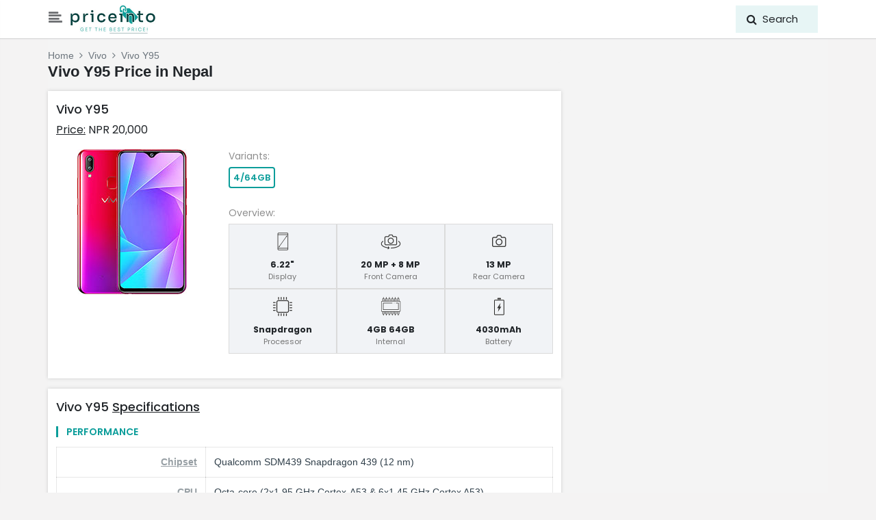

--- FILE ---
content_type: text/html; charset=UTF-8
request_url: https://priceinto.com/np/vivo-y95/
body_size: 8043
content:

<!DOCTYPE html>
<html lang="en">
<head>
  <meta charset="utf-8">
  <title>Vivo Y95 Specs, Features and Price in Nepal – 22nd January 2026</title>
  <base href="https://priceinto.com/">
  <link rel="canonical" href="https://priceinto.com/np/vivo-y95/">
  <link rel="icon" href="https://priceinto.com/assets/img/fav.jpg" type="image/x-icon">
  <link rel="stylesheet" href="https://priceinto.com/assets/bs-v4.4.1/css/bootstrap.min.css">
  <link rel="stylesheet" href="https://priceinto.com/assets/css/main.css">
  <link rel="stylesheet" href="https://priceinto.com/assets/css/pspecs.css?v=0.0.2">
  <link rel="stylesheet" href="https://cdnjs.cloudflare.com/ajax/libs/font-awesome/4.7.0/css/font-awesome.min.css">

  <meta name="viewport" content="width=device-width, initial-scale=1, minimum-scale=1, maximum-scale=1">
  <meta name="description" content="Findout complete Vivo Y95 specifications, price in Nepal, release date, features, camera, variants availability in Nepal, with other indepth hardware and software details." />
  <meta name="keywords" content="Vivo Y95, Vivo Y95 price in , Vivo Y95 specs, Vivo Y95 features, Vivo Y95 availability, hardware details, camera details, software details" />

  <meta property="og:title" content="Vivo Y95 Specs, Features and Price in Nepal – 22nd January 2026" />
  <meta property="og:description" content="Findout complete Vivo Y95 specifications, price in Nepal, release date, features, camera, variants availability in Nepal, with other indepth hardware and software details." />
  <meta property="og:image" content="https://priceinto.com/images/Vivo-Y95.jpg" />
  <meta property="og:site_name" content="Priceinto" />
  <meta property="og:type" content="website" />
  <meta property="og:url" content="https://priceinto.com/np/vivo-y95/" />

  <link rel="stylesheet" href="https://priceinto.com/assets/swipper/swiper-bundle.min.css">
  
  
  <link rel="manifest" href="/manifest.json">
  <!-- ios support -->
  <link rel="apple-touch-icon" href="/assets/icons/icon-96x96.png">
  <meta name="apple-mobile-web-app-status-bar" content="#FFFFFF">
  <meta name="theme-color" content="#b9e1e057">

    <script type="application/ld+json">
    {
	    "@context": "http://schema.org",
	    "@type": "BreadcrumbList",
	    "itemListElement": [{
  	    "@type": "ListItem",
  	    "position": 1,
  	    "item": {
    	    "@id": "https://priceinto.com/",
    	    "name": "Mobile Prices"
  	    }
  	    },{
  	    "@type": "ListItem",
  	    "position": 2,
  	    "item": {
    	    "@id": "https://priceinto.com/np/",
    	    "name": "Nepal"
  	    }
  	    },{
  	    "@type": "ListItem",
  	    "position": 3,
  	    "item": {
    	    "@id": "https://priceinto.com/np/vivo-phones-price/",
    	    "name": "Vivo Mobiles"
  	    }
  		  },{
  	    "@type": "ListItem",
  	    "position": 4,
  	    "item": {
    	    "@id": "https://priceinto.com/np/vivo-y95/",
    	    "name": "Vivo Y95 Price in Nepal"
        }
      }]
    }
    </script>
    <script type="application/ld+json">
    {
        "@context": "http://schema.org/",
        "@type": "Product",
        "category" : "Mobiles",
        "name": "Vivo Y95",
        "url"  : "https://priceinto.com/np/vivo-y95/",
        "image": "https://priceinto.com/images/Vivo-Y95.jpg",
        "description": "Findout complete Vivo Y95 specifications, price in Nepal, release date, features, camera, variants availability in Nepal, with other indepth hardware and software details.",
        "sku": "Vivo_Y95",
        "mpn": "Vivo Y95",
        "model": "Vivo Y95",

        "brand": {
          "@type": "Brand",
          "name": "Vivo"
        },
        "review": {
          "@type": "Review",
            "reviewRating": {
              "@type": "Rating",
              "ratingValue": "4",
              "bestRating": "5"
          },
          "author": {
          "@type": "Organization",
          "name": "Priceinto"
          }
       },
                "aggregateRating": {
          "@type": "AggregateRating",
          "ratingValue": "5",
          "reviewCount": "30"
        },
        "offers": {
          "@type": "Offer",
          "priceCurrency":"NPR",
          "price":"20000",
          "priceValidUntil":"Thu Jan 22 2026",
          "url":"https://priceinto.com/np/vivo-y95/"      
        }             
    }
    </script>
    <!-- Global site tag (gtag.js) - Google Analytics -->
<script async src="https://www.googletagmanager.com/gtag/js?id=G-M9KSW680PX"></script>
<script>
	window.dataLayer = window.dataLayer || [];
	function gtag(){dataLayer.push(arguments);}
	gtag('js', new Date());
	gtag('config', 'G-M9KSW680PX');
</script>
<script type="application/javascript" src="//anymind360.com/js/12264/ats.js"></script>

</head>

<body>
<div class="wrapper" style="overflow-x: hidden !important;">

  <div id="sidebar">
    <div class="sidebar-header">
      <a href="https://priceinto.com/np/" title="Priceinto">
        <img src="assets/img/sidebar_img.jpg" class="mx-auto d-block" style="width:240px;height:auto;">
      </a>
    </div>
    <hr class="hr-style">
    <ul class="list-unstyled components">
      <li>
        <a href="#topbrands" data-toggle="collapse" aria-expanded="false"><img class="mr-2" src="assets/img/best.png" style="width:23px;height:auto;">Top Brands<span class="pull-right pr-2"><i class="fa fa-sort-desc"></i></span>
        </a>
        <ul class="collapse list-unstyled" id="topbrands">
          <li><a href="https://priceinto.com/np/samsung-phones-price/">Samsung Mobiles</a></li><li><a href="https://priceinto.com/np/xiaomi-phones-price/">Xiaomi Mobiles</a></li><li><a href="https://priceinto.com/np/apple-phones-price/">Apple Mobiles</a></li><li><a href="https://priceinto.com/np/oneplus-phones-price/">Oneplus Mobiles</a></li><li><a href="https://priceinto.com/np/oppo-phones-price/">Oppo Mobiles</a></li><li><a href="https://priceinto.com/np/vivo-phones-price/">Vivo Mobiles</a></li><li><a href="https://priceinto.com/np/realme-phones-price/">Realme Mobiles</a></li>        </ul>
      </li>
      
      <!-- <li>
        <a href="#bybudget" data-toggle="collapse" aria-expanded="false"><img class="mr-2" src="assets/img/budget.png" style="width:23px;height:auto;">Budget<span class="pull-right pr-2"><i class="fa fa-sort-desc"></i></span>
        </a>
        <ul class="collapse list-unstyled" id="bybudget"> -->
                  <!-- </ul>
      </li> -->
      
      <li><a href="https://priceinto.com/np/latest-phones/"><img class="mr-2" src="assets/img/latest.png" style="width: 25px; height: auto;">Latest Smartphones</a></li>
      <li><a href="https://priceinto.com/np/upcoming-phones/"><img class="mr-2" src="assets/img/upcoming.png" style="width: 25px; height: auto;">Upcoming Smartphone</a></li>
      <hr class="hr-style">
      <li><a href="privacypolicy/"><img class="mr-2" src="assets/img/privacy.png" style="width: 25px; height: auto;"> Privacy</a></li>
      <li><a href="contactus/"><img class="mr-3" src="assets/img/contact.png" style="width: 20px; height: auto;"> Contact Us</a></li><hr class="hr-style">
    </ul>
  </div>

  <div id="content" style="overflow-x: hidden !important;">
    <header style="margin-top: 50px;">        
      <nav class="navbar py-0 fixed-top navbar-expand-sm bg-light navbar-light align-items-center" style="z-index: 200;background-color: #fff !important; min-height: 56px;">

        <div class="container px-0 d-flex justify-content-between py-0">
          <div class="pl-3 pl-sm-0">
            <button type="button" id="sidebarCollapse" class="btn p-0">
              <i class="fa fa-align-left"></i>
            </button>
          </div>

          <div class="col pl-2 pr-0">
            <a class="navbar-brand py-0" href="https://priceinto.com/np/" title="Priceinto">
              <img src="assets/img/header_img.jpg" style="width: 130px; height: auto;">
            </a>
          </div>

          <div class="col pl-0" id="openSearch">
            <div class="searcharea">
              <span class="fa fa-search"></span>
              <span class="text">Search</span>
            </div>
          </div>
        </div>
      </nav>
    </header>

    <div id="searchModal" class="search-modal modal" style="display: none;">
      <div class="pt-2 px-0 container">
        <div class="container input-group border-bottom fixed-top px-0 py-1" style="width: 100%;">
          <div class="input-group-prepend">
          <button class="btn closeSearch" type="button">
            <i class="fa fa-arrow-left"></i>
          </button>
          </div>
          <input type="text" class="form-control search-input" id="search_text" placeholder="Search Mobiles Here..." autocomplete="off" />
          <button id="closebtn" class="mr-3" onclick="removetext()" style="display: none;"><i class="fa fa-close"></i></button>
        </div>
        <div class="search-result" id="result"></div>
      </div>
    </div>
<div class="container px-0" style="padding-top:5px;padding-bottom:5px;background-color:#f4f4f4;">
	<div class="row">
		<div class="col-md-8 my-3">
      <div class="box_top px-3 px-md-0">
        <nav aria-label="breadcrumb">
          <ol class="breadcrumb">
            <li class="breadcrumb-item text-muted"><a href="https://priceinto.com/np/">Home</a></li>
            <li class="breadcrumb-item text-muted"><a href="https://priceinto.com/np/vivo-phones-price/">Vivo</a></li>
            <li class="breadcrumb-item active" aria-current="page">Vivo Y95</li>
          </ol>
        </nav>
        <h1 class="main_hd">Vivo Y95 Price in Nepal</h1>
      </div>
	  <section class="thm-sec">
        <h3 class="sub_hd">Vivo Y95</h3>
        <div class="prd_prc"><u><a href = 'https://www.wikidata.org/wiki/Q160151'>Price:</a></u>
          NPR 20,000        </div>
        <div class="row mt-3">
        	<div class="col-md-4 text-center">
        		<img src="https://priceinto.com/images/Vivo-Y95.jpg" class="prd_img" style="max-height:212px;">
        	</div>
        	<div class="col-md-8">
        		<div class="prd_vrnts mt-3 mt-md-0">
        			<p>Variants: </p>
        			<ul>
              <li>
                      <a href="https://priceinto.com/np/vivo-y95/" class="active">4/64GB</a>
                     </li>        			</ul>
        		</div>
        		<div class="prd_keyspcs mt-3">
        			<p>Overview: </p>
        			<ul>
        				<li>
                  <img src="https://priceinto.com/assets/img/display-size.png">
                  <div class="txt">
                    <strong>6.22"</strong>
                    <span>Display</span>
                  </div>
                </li>
                <li>
                  <img src="https://priceinto.com/assets/img/selfie.png">
                  <div class="txt">
                    <strong>20 MP + 8 MP</strong>
                    <span>Front Camera</span>
                  </div>
                </li>
                <li>
                  <img src="https://priceinto.com/assets/img/rear-camera.png">
                  <div class="txt">
                    <strong>13 MP </strong>
                    <span>Rear Camera</span>
                  </div>
                </li>
                <li>
                  <img src="https://priceinto.com/assets/img/processor.png">
                  <div class="txt">
                    <strong>Snapdragon</strong>
                    <span>Processor</span>
                  </div>
                </li>
                <li>
                  <img src="https://priceinto.com/assets/img/ram.png">
                  <div class="txt">
                    <strong>4GB 64GB</strong>
                    <span>Internal</span>
                  </div>
                </li>
                <li>
                  <img src="https://priceinto.com/assets/img/battery.png">
                  <div class="txt">
                    <strong>4030mAh</strong>
                    <span>Battery</span>
                  </div>
                </li>
        			</ul>
        		</div>
        	</div>
        </div>
      </section>

    

      <section class="thm-sec">
        <h2 class="sub_hd mb-2">Vivo Y95 <u><a href = 'https://www.wikidata.org/wiki/Q20819677'> Specifications</a></u></h2>
        <div>
      <h3 class="_pdspcshd">PERFORMANCE</h3>
      <table class="table _pdspcstbl">
        <tbody><tr><td><u><a href="https://www.wikidata.org/wiki/Q182656">Chipset</a></u></td><td>Qualcomm SDM439 Snapdragon 439 (12 nm)</td></tr><tr><td><u><a href="https://www.wikidata.org/wiki/Q5300">CPU</a></u></td><td>Octa-core (2x1.95 GHz Cortex-A53 & 6x1.45 GHz Cortex A53)</td></tr><tr><td><u><a href="https://www.wikidata.org/wiki/Q183484">GPU</a></u></td><td>Adreno 505</td></tr><tr><td><u><a href="https://www.wikidata.org/wiki/Q114878317">Card</a></u></td><td>microSD, up to 256 GB</td></tr><tr><td><u><a href="https://www.wikidata.org/wiki/Property:P2928">Builtin</a></u></td><td>4GB 64GB</td></tr></tbody>
        </table>
      </div>        <div>
      <h3 class="_pdspcshd">DISPLAY</h3>
      <table class="table _pdspcstbl">
        <tbody><tr><td><u><a href="https://www.wikidata.org/wiki/Q54006339">Type</a></u></td><td>IPS LCD capacitive touchscreen, 16M colors</td></tr><tr><td><u><a href="https://www.wikidata.org/wiki/Q861066">Screen Size</a></u></td><td>6.22 inches, 96.6 cm2 (~82.9% screen-to-body ratio)</td></tr><tr><td><u><a href="https://www.wikidata.org/wiki/Q12538706">Resolution</a></u></td><td>720 x 1520 pixels, 19:9 ratio (~270 ppi density)</td></tr></tbody>
        </table>
      </div>        <div>
      <h3 class="_pdspcshd">BUILD</h3>
      <table class="table _pdspcstbl">
        <tbody><tr><td><u><a href="https://www.wikidata.org/wiki/Q322481">Dimensions</a></u></td><td>155.1 x 75.1 x 8.3 mm (6.11 x 2.96 x 0.33 in)</td></tr><tr><td><u><a href="https://www.wikidata.org/wiki/Q25288">Weight</a></u></td><td>163.5 g (5.75 oz)</td></tr><tr><td><u><a href="https://www.wikidata.org/wiki/Q1075">Color</a></u></td><td>StarryNight, NebulaPurple, AuroraRed</td></tr></tbody>
        </table>
      </div>        <div>
      <h3 class="_pdspcshd">REAR CAMERA</h3>
      <table class="table _pdspcstbl">
        <tbody><tr><td>Dual</td><td>13 MP, f/2.2, PDAF
2 MP, f/2.4, depth sensor</td></tr><tr><td><u><a href="https://www.wikidata.org/wiki/Q42328676">Features</a></u></td><td>LED flash, HDR, panorama</td></tr><tr><td><u><a href="https://www.wikidata.org/wiki/Q42328676">Video</a></u></td><td>1080p@30fps</td></tr></tbody>
        </table>
      </div>        <div>
      <h3 class="_pdspcshd">SELFIE CAMERA</h3>
      <table class="table _pdspcstbl">
        <tbody><tr><td>Dual</td><td>20 MP, f/2.0, (wide), 1/2.8", 1.0?m - for Global market
8 MP, f/2.0 - for China</td></tr><tr><td><u><a href="https://www.wikidata.org/wiki/Q12068677">Features</a></u></td><td>HDR</td></tr><tr><td><u><a href="https://www.wikidata.org/wiki/Q12068677">Video</a></u></td><td>1080p@30fps</td></tr></tbody>
        </table>
      </div>        <div>
      <h3 class="_pdspcshd">BATTERY</h3>
      <table class="table _pdspcstbl">
        <tbody><tr><td><u><a href="https://www.wikidata.org/wiki/Q42378">USB</a></u></td><td>microUSB 2.0, USB On-The-Go</td></tr><tr><td><u><a href="https://www.wikidata.org/wiki/Q267298">Battery</a></u></td><td>Non-removable Li-Po 4030 mAh battery</td></tr></tbody>
        </table>
      </div>        <div>
      <h3 class="_pdspcshd">GENERAL</h3>
      <table class="table _pdspcstbl">
        <tbody><tr><td><u><a href="https://www.wikidata.org/wiki/Q535695">Technology</a></u></td><td>GSM / CDMA / HSPA / LTE</td></tr><tr><td><u><a href="https://www.wikidata.org/wiki/Q230110">Sim</a></u></td><td>Dual SIM (Nano-SIM, dual stand-by)</td></tr><tr><td><u><a href="https://www.wikidata.org/wiki/Q9135">OS</a></u></td><td>Android 8.1 (Oreo); Funtouch 4.5</td></tr><tr><td><u><a href="https://www.wikidata.org/wiki/Q212607">WLAN</a></u></td><td>Wi-Fi 802.11 b/g/n, Wi-Fi Direct, hotspot</td></tr><tr><td><u><a href="https://www.wikidata.org/wiki/Q39531">Bluetoth</a></u></td><td>4.2, A2DP, LE</td></tr><tr><td><u><a href="https://www.wikidata.org/wiki/Q18822">GPS</a></u></td><td>Yes, with A-GPS, GLONASS, BDS</td></tr><tr><td><u><a href="https://www.wikidata.org/wiki/Q872">Radio</a></u></td><td>FM radio</td></tr><tr><td><u><a href="https://www.wikidata.org/wiki/Q167676">Sensor</a></u></td><td>Fingerprint (rear-mounted), accelerometer, gyro, proximity, compass</td></tr></tbody>
        </table>
      </div>      </section>

          <section class="thm-sec">
        <h2 class="sub_hd">Vivo Latest Mobiles</h2>
        <div class="swiper-container swiper-container-horizontal swiper mt-3">
           <ul class="swiper-wrapper list-unstyled">
           	   <li class="swiper-slide swiper-slide-prdct">
    <div class='prdct-card thm-prdct-card' onclick="location = 'https://priceinto.com/np/vivo-y20s/'">
    <a href='https://priceinto.com/np/vivo-y20s/' title='Vivo Y20s'>
        <img loading='lazy' class='prdct-img lazyload' src='https://priceinto.com/assets/img/placeholder.jpg' data-src='https://priceinto.com/images/Vivo-Y20s.jpg' alt='Vivo Y20s'>
    </a>
    <div class='card-body pb-0'>
      <h3 class='prdct-name'>
          <a href='https://priceinto.com/np/vivo-y20s/' title='Vivo Y20s Price in Nepal'>Vivo Y20s</a>
      </h3>
      <div class='prdct-price'>NPR 25,499</div>
    </div>  </div>
</li><li class="swiper-slide swiper-slide-prdct">
    <div class='prdct-card thm-prdct-card' onclick="location = 'https://priceinto.com/np/vivo-y15c/'">
    <a href='https://priceinto.com/np/vivo-y15c/' title='Vivo Y15C'>
        <img loading='lazy' class='prdct-img lazyload' src='https://priceinto.com/assets/img/placeholder.jpg' data-src='https://priceinto.com/images/Vivo-Y15C.jpg' alt='Vivo Y15C'>
    </a>
    <div class='card-body pb-0'>
      <h3 class='prdct-name'>
          <a href='https://priceinto.com/np/vivo-y15c/' title='Vivo Y15C Price in Nepal'>Vivo Y15C</a>
      </h3>
      <div class='prdct-price'>NPR 17,999</div>
    </div>  </div>
</li><li class="swiper-slide swiper-slide-prdct">
    <div class='prdct-card thm-prdct-card' onclick="location = 'https://priceinto.com/np/vivo-v23/'">
    <a href='https://priceinto.com/np/vivo-v23/' title='Vivo V23'>
        <img loading='lazy' class='prdct-img lazyload' src='https://priceinto.com/assets/img/placeholder.jpg' data-src='https://priceinto.com/images/Vivo-V23.jpg' alt='Vivo V23'>
    </a>
    <div class='card-body pb-0'>
      <h3 class='prdct-name'>
          <a href='https://priceinto.com/np/vivo-v23/' title='Vivo V23 Price in Nepal'>Vivo V23</a>
      </h3>
      <div class='prdct-price'>NPR 55,999</div>
    </div>  </div>
</li><li class="swiper-slide swiper-slide-prdct">
    <div class='prdct-card thm-prdct-card' onclick="location = 'https://priceinto.com/np/vivo-y01/'">
    <a href='https://priceinto.com/np/vivo-y01/' title='Vivo Y01'>
        <img loading='lazy' class='prdct-img lazyload' src='https://priceinto.com/assets/img/placeholder.jpg' data-src='https://priceinto.com/images/Vivo-Y01.jpg' alt='Vivo Y01'>
    </a>
    <div class='card-body pb-0'>
      <h3 class='prdct-name'>
          <a href='https://priceinto.com/np/vivo-y01/' title='Vivo Y01 Price in Nepal'>Vivo Y01</a>
      </h3>
      <div class='prdct-price'>NPR 13,999</div>
    </div>  </div>
</li><li class="swiper-slide swiper-slide-prdct">
    <div class='prdct-card thm-prdct-card' onclick="location = 'https://priceinto.com/np/vivo-y21/'">
    <a href='https://priceinto.com/np/vivo-y21/' title='Vivo Y21'>
        <img loading='lazy' class='prdct-img lazyload' src='https://priceinto.com/assets/img/placeholder.jpg' data-src='https://priceinto.com/images/Vivo-Y21.jpg' alt='Vivo Y21'>
    </a>
    <div class='card-body pb-0'>
      <h3 class='prdct-name'>
          <a href='https://priceinto.com/np/vivo-y21/' title='Vivo Y21 Price in Nepal'>Vivo Y21</a>
      </h3>
      <div class='prdct-price'>NPR 22,999</div>
    </div>  </div>
</li><li class="swiper-slide swiper-slide-prdct">
    <div class='prdct-card thm-prdct-card' onclick="location = 'https://priceinto.com/np/vivo-y15s/'">
    <a href='https://priceinto.com/np/vivo-y15s/' title='Vivo Y15s'>
        <img loading='lazy' class='prdct-img lazyload' src='https://priceinto.com/assets/img/placeholder.jpg' data-src='https://priceinto.com/images/Vivo-Y15s.jpg' alt='Vivo Y15s'>
    </a>
    <div class='card-body pb-0'>
      <h3 class='prdct-name'>
          <a href='https://priceinto.com/np/vivo-y15s/' title='Vivo Y15s Price in Nepal'>Vivo Y15s</a>
      </h3>
      <div class='prdct-price'>NPR 19,999</div>
    </div>  </div>
</li><li class="swiper-slide swiper-slide-prdct">
    <div class='prdct-card thm-prdct-card' onclick="location = 'https://priceinto.com/np/vivo-y33s/'">
    <a href='https://priceinto.com/np/vivo-y33s/' title='Vivo Y33s'>
        <img loading='lazy' class='prdct-img lazyload' src='https://priceinto.com/assets/img/placeholder.jpg' data-src='https://priceinto.com/images/Vivo-Y33s.jpg' alt='Vivo Y33s'>
    </a>
    <div class='card-body pb-0'>
      <h3 class='prdct-name'>
          <a href='https://priceinto.com/np/vivo-y33s/' title='Vivo Y33s Price in Nepal'>Vivo Y33s</a>
      </h3>
      <div class='prdct-price'>NPR 29,999</div>
    </div>  </div>
</li><li class="swiper-slide swiper-slide-prdct">
    <div class='prdct-card thm-prdct-card' onclick="location = 'https://priceinto.com/np/vivo-y53s/'">
    <a href='https://priceinto.com/np/vivo-y53s/' title='Vivo Y53s'>
        <img loading='lazy' class='prdct-img lazyload' src='https://priceinto.com/assets/img/placeholder.jpg' data-src='https://priceinto.com/images/Vivo-Y53s.jpg' alt='Vivo Y53s'>
    </a>
    <div class='card-body pb-0'>
      <h3 class='prdct-name'>
          <a href='https://priceinto.com/np/vivo-y53s/' title='Vivo Y53s Price in Nepal'>Vivo Y53s</a>
      </h3>
      <div class='prdct-price'>NPR 34,999</div>
    </div>  </div>
</li><li class="swiper-slide swiper-slide-prdct">
    <div class='prdct-card thm-prdct-card' onclick="location = 'https://priceinto.com/np/vivo-y12s/'">
    <a href='https://priceinto.com/np/vivo-y12s/' title='Vivo Y12s'>
        <img loading='lazy' class='prdct-img lazyload' src='https://priceinto.com/assets/img/placeholder.jpg' data-src='https://priceinto.com/images/Vivo-Y12s.jpg' alt='Vivo Y12s'>
    </a>
    <div class='card-body pb-0'>
      <h3 class='prdct-name'>
          <a href='https://priceinto.com/np/vivo-y12s/' title='Vivo Y12s Price in Nepal'>Vivo Y12s</a>
      </h3>
      <div class='prdct-price'>NPR 17,999</div>
    </div>  </div>
</li><li class="swiper-slide swiper-slide-prdct">
    <div class='prdct-card thm-prdct-card' onclick="location = 'https://priceinto.com/np/vivo-v21e/'">
    <a href='https://priceinto.com/np/vivo-v21e/' title='Vivo V21e'>
        <img loading='lazy' class='prdct-img lazyload' src='https://priceinto.com/assets/img/placeholder.jpg' data-src='https://priceinto.com/images/Vivo-V21e.jpg' alt='Vivo V21e'>
    </a>
    <div class='card-body pb-0'>
      <h3 class='prdct-name'>
          <a href='https://priceinto.com/np/vivo-v21e/' title='Vivo V21e Price in Nepal'>Vivo V21e</a>
      </h3>
      <div class='prdct-price'>NPR 37,999</div>
    </div>  </div>
</li>           </ul>
           <div class="swiper-button-next swiper-button-next-horizontal"></div>
           <div class="swiper-button-prev swiper-button-prev-horizontal"></div>
        </div>

        <div class="BottomLinkViewAll">
          <a title="Vivo Latest Mobiles Price in Nepal" class="link" href="https://priceinto.com/np/vivo-phones-price/">View All <i class="fa fa-angle-right"></i></a>
        </div>
      </section>
    
		</div>
		<div class="col-md-4">
		</div>
	</div>	
</div>

<div class="cn-fotr thm-sec">
  <div class="container py-2 px-0">
    <div class="row">
              <div class="col-md-3 col-6 py-2">
          <ul>
                          <li>
                <a href="https://priceinto.com/ar/">
                  <img src="https://priceinto.com/assets/icons/flg/ar.svg">
                  Priceinto Argentina                </a>
              </li>
                          <li>
                <a href="https://priceinto.com/au/">
                  <img src="https://priceinto.com/assets/icons/flg/au.svg">
                  Priceinto Australia                 </a>
              </li>
                          <li>
                <a href="https://priceinto.com/at/">
                  <img src="https://priceinto.com/assets/icons/flg/at.svg">
                  Priceinto Austria                </a>
              </li>
                          <li>
                <a href="https://priceinto.com/bh/">
                  <img src="https://priceinto.com/assets/icons/flg/bh.svg">
                  Priceinto Bahrain                </a>
              </li>
                          <li>
                <a href="https://priceinto.com/bd/">
                  <img src="https://priceinto.com/assets/icons/flg/bd.svg">
                  Priceinto Bangladesh (BD)                </a>
              </li>
                          <li>
                <a href="https://priceinto.com/be/">
                  <img src="https://priceinto.com/assets/icons/flg/be.svg">
                  Priceinto Belgium                </a>
              </li>
                          <li>
                <a href="https://priceinto.com/br/">
                  <img src="https://priceinto.com/assets/icons/flg/br.svg">
                  Priceinto Brasil                </a>
              </li>
                          <li>
                <a href="https://priceinto.com/ca/">
                  <img src="https://priceinto.com/assets/icons/flg/ca.svg">
                  Priceinto Canada                </a>
              </li>
                          <li>
                <a href="https://priceinto.com/cn/">
                  <img src="https://priceinto.com/assets/icons/flg/cn.svg">
                  Priceinto China                </a>
              </li>
                          <li>
                <a href="https://priceinto.com/hr/">
                  <img src="https://priceinto.com/assets/icons/flg/hr.svg">
                  Priceinto Croatia                </a>
              </li>
                          <li>
                <a href="https://priceinto.com/cy/">
                  <img src="https://priceinto.com/assets/icons/flg/cy.svg">
                  Priceinto Cyprus                </a>
              </li>
                          <li>
                <a href="https://priceinto.com/dk/">
                  <img src="https://priceinto.com/assets/icons/flg/dk.svg">
                  Priceinto Denmark                </a>
              </li>
                          <li>
                <a href="https://priceinto.com/ee/">
                  <img src="https://priceinto.com/assets/icons/flg/ee.svg">
                  Priceinto Estonia                </a>
              </li>
                          <li>
                <a href="https://priceinto.com/fi/">
                  <img src="https://priceinto.com/assets/icons/flg/fi.svg">
                  Priceinto Finland                </a>
              </li>
                          <li>
                <a href="https://priceinto.com/fr/">
                  <img src="https://priceinto.com/assets/icons/flg/fr.svg">
                  Priceinto France                </a>
              </li>
                          <li>
                <a href="https://priceinto.com/de/">
                  <img src="https://priceinto.com/assets/icons/flg/de.svg">
                  Priceinto Germany                </a>
              </li>
                      </ul>
        </div>
              <div class="col-md-3 col-6 py-2">
          <ul>
                          <li>
                <a href="https://priceinto.com/gh/">
                  <img src="https://priceinto.com/assets/icons/flg/gh.svg">
                  Priceinto Ghana                </a>
              </li>
                          <li>
                <a href="https://priceinto.com/gr/">
                  <img src="https://priceinto.com/assets/icons/flg/gr.svg">
                  Priceinto Greece                </a>
              </li>
                          <li>
                <a href="https://priceinto.com/hk/">
                  <img src="https://priceinto.com/assets/icons/flg/hk.svg">
                  Priceinto Hong Kong                </a>
              </li>
                          <li>
                <a href="https://priceinto.com/in/">
                  <img src="https://priceinto.com/assets/icons/flg/in.svg">
                  Priceinto India                </a>
              </li>
                          <li>
                <a href="https://priceinto.com/ie/">
                  <img src="https://priceinto.com/assets/icons/flg/ie.svg">
                  Priceinto Ireland                </a>
              </li>
                          <li>
                <a href="https://priceinto.com/jp/">
                  <img src="https://priceinto.com/assets/icons/flg/jp.svg">
                  Priceinto Japan                </a>
              </li>
                          <li>
                <a href="https://priceinto.com/jo/">
                  <img src="https://priceinto.com/assets/icons/flg/jo.svg">
                  Priceinto Jordan                </a>
              </li>
                          <li>
                <a href="https://priceinto.com/ke/">
                  <img src="https://priceinto.com/assets/icons/flg/ke.svg">
                  Priceinto Kenya                </a>
              </li>
                          <li>
                <a href="https://priceinto.com/kw/">
                  <img src="https://priceinto.com/assets/icons/flg/kw.svg">
                  Priceinto Kuwait                </a>
              </li>
                          <li>
                <a href="https://priceinto.com/ly/">
                  <img src="https://priceinto.com/assets/icons/flg/ly.svg">
                  Priceinto Libya                </a>
              </li>
                          <li>
                <a href="https://priceinto.com/lu/">
                  <img src="https://priceinto.com/assets/icons/flg/lu.svg">
                  Priceinto Luxembourg                </a>
              </li>
                          <li>
                <a href="https://priceinto.com/my/">
                  <img src="https://priceinto.com/assets/icons/flg/my.svg">
                  Priceinto Malaysia                </a>
              </li>
                          <li>
                <a href="https://priceinto.com/mx/">
                  <img src="https://priceinto.com/assets/icons/flg/mx.svg">
                  Priceinto México                </a>
              </li>
                          <li>
                <a href="https://priceinto.com/md/">
                  <img src="https://priceinto.com/assets/icons/flg/md.svg">
                  Priceinto Moldova                </a>
              </li>
                          <li>
                <a href="https://priceinto.com/ma/">
                  <img src="https://priceinto.com/assets/icons/flg/ma.svg">
                  Priceinto Morocco                </a>
              </li>
                          <li>
                <a href="https://priceinto.com/np/">
                  <img src="https://priceinto.com/assets/icons/flg/np.svg">
                  Priceinto Nepal                </a>
              </li>
                      </ul>
        </div>
              <div class="col-md-3 col-6 py-2">
          <ul>
                          <li>
                <a href="https://priceinto.com/nl/">
                  <img src="https://priceinto.com/assets/icons/flg/nl.svg">
                  Priceinto Netherlands                </a>
              </li>
                          <li>
                <a href="https://priceinto.com/nz/">
                  <img src="https://priceinto.com/assets/icons/flg/nz.svg">
                  Priceinto New Zealand                </a>
              </li>
                          <li>
                <a href="https://priceinto.com/ng/">
                  <img src="https://priceinto.com/assets/icons/flg/ng.svg">
                  Priceinto Nigeria                </a>
              </li>
                          <li>
                <a href="https://priceinto.com/no/">
                  <img src="https://priceinto.com/assets/icons/flg/no.svg">
                  Priceinto Norway                </a>
              </li>
                          <li>
                <a href="https://priceinto.com/om/">
                  <img src="https://priceinto.com/assets/icons/flg/om.svg">
                  Priceinto Oman                </a>
              </li>
                          <li>
                <a href="https://priceinto.com/pk/">
                  <img src="https://priceinto.com/assets/icons/flg/pk.svg">
                  Priceinto Pakistan                </a>
              </li>
                          <li>
                <a href="https://priceinto.com/ph/">
                  <img src="https://priceinto.com/assets/icons/flg/ph.svg">
                  Priceinto Philippines                </a>
              </li>
                          <li>
                <a href="https://priceinto.com/pl/">
                  <img src="https://priceinto.com/assets/icons/flg/pl.svg">
                  Priceinto Poland                </a>
              </li>
                          <li>
                <a href="https://priceinto.com/pt/">
                  <img src="https://priceinto.com/assets/icons/flg/pt.svg">
                  Priceinto Portugal                </a>
              </li>
                          <li>
                <a href="https://priceinto.com/qa/">
                  <img src="https://priceinto.com/assets/icons/flg/qa.svg">
                  Priceinto Qatar                </a>
              </li>
                          <li>
                <a href="https://priceinto.com/ro/">
                  <img src="https://priceinto.com/assets/icons/flg/ro.svg">
                  Priceinto Romania                </a>
              </li>
                          <li>
                <a href="https://priceinto.com/ru/">
                  <img src="https://priceinto.com/assets/icons/flg/ru.svg">
                  Priceinto Russia                </a>
              </li>
                          <li>
                <a href="https://priceinto.com/sa/">
                  <img src="https://priceinto.com/assets/icons/flg/sa.svg">
                  Priceinto Saudi Arabia (KSA)                </a>
              </li>
                          <li>
                <a href="https://priceinto.com/rs/">
                  <img src="https://priceinto.com/assets/icons/flg/rs.svg">
                  Priceinto Serbia                </a>
              </li>
                          <li>
                <a href="https://priceinto.com/sg/">
                  <img src="https://priceinto.com/assets/icons/flg/sg.svg">
                  Priceinto Singapore                </a>
              </li>
                          <li>
                <a href="https://priceinto.com/sk/">
                  <img src="https://priceinto.com/assets/icons/flg/sk.svg">
                  Priceinto Slovakia                </a>
              </li>
                      </ul>
        </div>
              <div class="col-md-3 col-6 py-2">
          <ul>
                          <li>
                <a href="https://priceinto.com/za/">
                  <img src="https://priceinto.com/assets/icons/flg/za.svg">
                  Priceinto South Africa                </a>
              </li>
                          <li>
                <a href="https://priceinto.com/kr/">
                  <img src="https://priceinto.com/assets/icons/flg/kr.svg">
                  Priceinto South Korea                </a>
              </li>
                          <li>
                <a href="https://priceinto.com/es/">
                  <img src="https://priceinto.com/assets/icons/flg/es.svg">
                  Priceinto Spain                </a>
              </li>
                          <li>
                <a href="https://priceinto.com/lk/">
                  <img src="https://priceinto.com/assets/icons/flg/lk.svg">
                  Priceinto Sri Lanka                </a>
              </li>
                          <li>
                <a href="https://priceinto.com/se/">
                  <img src="https://priceinto.com/assets/icons/flg/se.svg">
                  Priceinto Sweden                </a>
              </li>
                          <li>
                <a href="https://priceinto.com/ch/">
                  <img src="https://priceinto.com/assets/icons/flg/ch.svg">
                  Priceinto Switzerland                </a>
              </li>
                          <li>
                <a href="https://priceinto.com/tw/">
                  <img src="https://priceinto.com/assets/icons/flg/tw.svg">
                  Priceinto Taiwan                </a>
              </li>
                          <li>
                <a href="https://priceinto.com/tz/">
                  <img src="https://priceinto.com/assets/icons/flg/tz.svg">
                  Priceinto Tanzania                </a>
              </li>
                          <li>
                <a href="https://priceinto.com/tr/">
                  <img src="https://priceinto.com/assets/icons/flg/tr.svg">
                  Priceinto Türkiye                </a>
              </li>
                          <li>
                <a href="https://priceinto.com/th/">
                  <img src="https://priceinto.com/assets/icons/flg/th.svg">
                  Priceinto Thailand                </a>
              </li>
                          <li>
                <a href="https://priceinto.com/tn/">
                  <img src="https://priceinto.com/assets/icons/flg/tn.svg">
                  Priceinto Tunisia                </a>
              </li>
                          <li>
                <a href="https://priceinto.com/ae/">
                  <img src="https://priceinto.com/assets/icons/flg/ae.svg">
                  Priceinto UAE (Dubai)                </a>
              </li>
                          <li>
                <a href="https://priceinto.com/ua/">
                  <img src="https://priceinto.com/assets/icons/flg/ua.svg">
                  Priceinto Ukraine                </a>
              </li>
                          <li>
                <a href="https://priceinto.com/gb/">
                  <img src="https://priceinto.com/assets/icons/flg/gb.svg">
                  Priceinto United Kingdom (UK)                </a>
              </li>
                          <li>
                <a href="https://priceinto.com/us/">
                  <img src="https://priceinto.com/assets/icons/flg/us.svg">
                  Priceinto USA                </a>
              </li>
                      </ul>
        </div>
          </div>
  </div>
</div>

<div style="overflow: hidden !important;">
    <footer class="pb-3" style="margin-bottom: -20px;">
  <div style="background-color:#008d8a;padding:20px 0px;">
    <div class="container pb-3">
      <div class="row">
        <div class="col-10 col-lg-4 col-md-6 mx-auto mt-4 sm-mb-30 md-mb-30 segment-col sec">
          <p class="text-white h5">Priceinto</p>
          <div class="row">
            <div class="col-6">
              <ul>
              	<li><a href='https://priceinto.com/np/samsung-phones-price/'>Samsung</a></li>
              	<li><a href='https://priceinto.com/np/xiaomi-phones-price/'>Xiaomi</a></li>
              	<li><a href='https://priceinto.com/np/apple-phones-price/'>Apple</a></li>
              	<li><a href='https://priceinto.com/np/oneplus-phones-price/'>Oneplus</a></li>
              	<li><a href='https://priceinto.com/np/oppo-phones-price/'>Oppo</a></li>
              </ul>
            </div>
            <div class="col-6">
              <ul>
              	<li><a href='https://priceinto.com/np/vivo-phones-price/'>Vivo</a></li>
                <li><a href='https://priceinto.com/np/realme-phones-price/'>Realme</a></li>
                <li><a href='https://priceinto.com/np/tecno-phones-price/'>Tecno</a></li>
                <li><a href='https://priceinto.com/np/infinix-phones-price/'>Infinix</a></li>
                <li><a href='https://priceinto.com/np/nokia-phones-price/'>Nokia</a></li>
              </ul>
            </div>
          </div>
        </div>
        <div class="col-4 col-lg-2 col-md-3 mx-auto mt-4 sm-mb-30 md-mb-30 segment-col segment-two segment-two-sm">
          <p class="text-white h5">Site Links</p>
          <ul>
            <li><a href="aboutus/">About Us</a></li>
            <li><a href="contactus/">Contact Us</a></li>
            <li><a href="privacypolicy/">Privacy Policy</a></li>
          </ul>
        </div>
        <div class="col-7 col-lg-3 col-md-6 mx-auto mt-4 sm-mb-30 md-mb-30 segment-col segment-two segment-three-md">
          <div class="segment-four mx-auto" style="width: 80%;">
            <p class="h5 text-white">Contact</p>
            <div class="text-white mb-3">
              <ul>
                <li class="">Business Inquery:</li>
                <li style="margin-top: -12px;"><a href="/cdn-cgi/l/email-protection#e28097918b8c879191a292908b81878b8c968dcc818d8f">business(@)priceinto.com</a></li>
                <li class="">Help & Support:</li>
                <li style="margin-top: -12px;"><a href="/cdn-cgi/l/email-protection#c5a6aaabb1a4a6b185b5b7aca6a0acabb1aaeba6aaa8">contact(@)priceinto.com</a></li>
              </ul>
            </div>
          </div>
        </div>
        <div class="col-11 col-lg-3 col-md-6 mx-auto mt-4 sm-mb-30 md-mb-30 segment-col segment-two">
          <p class="text-white h5">Follow Us</p>
          <p class="segment-p">Please follow us on Our Social Media Profiles</p>
          <a href="https://www.facebook.com/priceinto/" target="_blank" class="ml-1 segment-three-a f"><i class="fa fa-facebook-f segment-three-a-i" style="margin-left: 2.5px;"></i></a>
          <a href="#" class="ml-1 segment-three-a y"><i class="fa fa-youtube segment-three-a-i"></i></a>
          <a href="#" class="ml-1 segment-three-a y"><i class="fa fa-twitter segment-three-a-i"></i></a>
        </div>
      </div>
    </div>
  </div>
  <div class="col-12 text-center pt-2 pb-3 segment-p cc-segment" style="background-color:#007674 !important;">Copyright © Priceinto 2026    <p>Product of <b>PUBMATRIX TECHNOLOGIES</b></p>
  </div>
</footer></div>

</div>
</div>
<div class="overlay"></div>

<script data-cfasync="false" src="/cdn-cgi/scripts/5c5dd728/cloudflare-static/email-decode.min.js"></script><script src="https://ajax.googleapis.com/ajax/libs/jquery/3.4.1/jquery.min.js"></script>
<script src="assets/bs-v4.4.1/js/bootstrap.min.js"></script>
<script src="https://priceinto.com/assets/swipper/swiper-bundle.min.js"></script>

<script>
  $(document).ready(function()
  {
    new Swiper(".swiper-container-horizontal", { slidesPerView: "auto", spaceBetween: 0, freeMode: true}),

    new Swiper(".swiper-container-horizontal", {
      slidesPerView: "auto",
      spaceBetween: 0,
      slidesPerGroup: 3,
      loop: !1,
      keyboardControl: !0,
      grabCursor: !0,
      loopFillGroupWithBlank: !0,
      navigation: { nextEl: ".swiper-button-next-horizontal", prevEl: ".swiper-button-prev-horizontal" },
      });
  });

  var modal=document.getElementById("searchModal");
  var btn=document.getElementById("openSearch");
  var span=document.getElementsByClassName("closeSearch")[0];
  btn.onclick=function()
  {
     modal.style.display="block";
     document.getElementById("search_text").focus();
  }
  span.onclick=function()
  {
     modal.style.display="none";
  }

$(document).ready(function()
{
  load_data();
  function load_data(query)
  {
    $.ajax({
      url:"include/search-backend.php?iso=np",
      method:"post",
      data:{query:query},
      success:function(data)
      {
        $('#result').html(data);
      }
    });
  }

  $('#search_text').keyup(function(){
    var search = $(this).val();
    document.getElementById('result').style.display = 'block';
    if(search != '')
    {
      load_data(search);
      document.getElementById('closebtn').style.display = 'block';
    }
    else
    {
      load_data();  
      document.getElementById('closebtn').style.display = 'none';    
    }
  });
});

$(document).ready(function(){
$('._pdfullsmrybtn').click(function()
{
    $('#pdsmry_txt').toggleClass('showfsmry');

    $(this).find('span').text(function(i, text){
        return text === "Read More " ? "Read Less " : "Read More ";
      });                                
    $(this).find('i').toggleClass('fa-angle-down fa-angle-up'); 

});
});

function removetext()
{
  document.getElementById('search_text').value = '';
  document.getElementById('result').style.display = 'none';
  document.getElementById('closebtn').style.display = 'none';
}

if ("loading" in HTMLImageElement.prototype)
{
    var images = document.querySelectorAll('img[loading="lazy"]');
    var sources = document.querySelectorAll("source[data-srcset]");
    sources.forEach(function (source)
    {
        source.srcset = source.dataset.srcset;
    });
    images.forEach(function (img)
    {
        img.src = img.dataset.src;
    });
}
else
{
    var script = document.createElement("script");
    script.src = "assets/js/lazysizes.min.js";
    document.body.appendChild(script);
}

$(document).ready(function(){$("#dismiss, .overlay").on("click",function(){$("#sidebar").removeClass("active"),$(".overlay").removeClass("active")}),$("#sidebarCollapse").on("click",function(){$("#sidebar").addClass("active"),$(".overlay").addClass("active"),$(".collapse.in").toggleClass("in"),$("a[aria-expanded=true]").attr("aria-expanded","false")
})})
</script>
<script src="/assets/js/app.js"></script>
<script defer src="https://static.cloudflareinsights.com/beacon.min.js/vcd15cbe7772f49c399c6a5babf22c1241717689176015" integrity="sha512-ZpsOmlRQV6y907TI0dKBHq9Md29nnaEIPlkf84rnaERnq6zvWvPUqr2ft8M1aS28oN72PdrCzSjY4U6VaAw1EQ==" data-cf-beacon='{"version":"2024.11.0","token":"e786255e2c814402a97f0e6705b6871e","r":1,"server_timing":{"name":{"cfCacheStatus":true,"cfEdge":true,"cfExtPri":true,"cfL4":true,"cfOrigin":true,"cfSpeedBrain":true},"location_startswith":null}}' crossorigin="anonymous"></script>
</body>
</html>

--- FILE ---
content_type: text/css
request_url: https://priceinto.com/assets/css/main.css
body_size: 2258
content:
/*priceinto.com*/

@import "https://fonts.googleapis.com/css?family=Poppins:300,400,500,600,700";
:root
{
  --bgdrk: #1e7e34;
  --linkcolor: #0b9d9a;
  --priceclr: #0b9d9a;
  --pagination_active: #1e7e34;
  --clrdark: #1e7e34;
  --clrlight: #1e7e341c;
}
body
{
    font-family: 'Poppins', sans-serif;
    background: #F4F3F3 !important;
}

/*theme*/
.box_top
{
  font-family: Roboto,sans-serif;
  margin-bottom: 15px;
  
}
.main_hd
{
  font-size: 22px;
  font-weight: 600;
  margin-bottom: 0px;
}
.sub_hd
{
  font-size: 18px;
}
.breadcrumb
{
  background-color: #f4f4f4 !important;
  font-size: 14px;
  margin-bottom: 0px !important;
  padding: 0px !important;
}
.breadcrumb-item+.breadcrumb-item::before {
  content: "\f105" !important;
  font-family: 'FontAwesome';
}

.thm-prdct-card
{
  border: 1px solid #ccc;
}
.thm-prdct-card:hover
{
  border: 1px solid #0b9d9a;
}

/*for mob*/
@media (max-width: 768px){
  .main_hd
  {
    font-size: 18px;
  }
}

/*sidebar*/
a,
a:hover,
a:focus
{
    color: inherit;
    text-decoration: none;
    transition: all 0.3s;
}
.navbar
{
    padding: 2px 0px;
    background: #fff;
    border: none;
    border-radius: 0;
    box-shadow: 0 1px 1px 0 rgba(36,39,44,.15);
}
.hr-style
{
    padding-top: 0 !important;
    padding-bottom: 0 !important;
    margin-left: 3px !important;
    margin-right: 3px !important;
    margin: 0 !important;
}
#sidebar 
{
    width: 300px;
    position: fixed;
    top: 0;
    left: -305px;
    height: 100vh;
    z-index: 999;
    background: #fff;
    color: #000;
    transition: all 0.3s;
    overflow-y: auto !important;
    box-shadow: 3px 3px 3px rgba(0, 0, 0, 0.2);
}
#sidebarCollapse:focus
{
    border: none !important;
}
#sidebarCollapse i
{
    font-size: 20px;
    color: #212529a8;
}
#sidebar.active 
{
    left: 0;
}
#dismiss 
{
  margin-left: 70px;
  color: #404040;
}
.overlay 
{
    display: none;
    position: fixed;
    width: 100vw;
    height: 100vh;
    background: rgba(0, 0, 0, 0.7);
    z-index: 998;
    opacity: 0;
    transition: all 0.5s ease-in-out;
}
.overlay.active 
{
    display: block;
    opacity: 1;
}
#sidebar .sidebar-header
{
    padding: 10px;
    background: #fff;
    position: fixed;
    z-index: 200;
    display: block;
    width: 300px;
    border-bottom: 1px solid #00000012;
}
#sidebar .components 
{
    margin-top: 100px;
}
#sidebar ul p 
{
    color: #fff;
    padding: 10px;
}
#sidebar ul li a 
{
    padding-right: 14px;
    padding-left: 20px !important;
    padding-top: 14px !important;
    padding-bottom: 14px !important;
    font-size: 16px;
    display: block;
    text-decoration: none;
    color: #404040;
}
#sidebar ul li a:hover
{
    color: #000;
    transition: 0.5s;
}
#sidebar ul li.active>a,
a[aria-expanded="true"]
{
    color: #0b9d9a;
    background: #f4f4f4;
    font-weight: 600;
}
a[data-toggle="collapse"]
{
    position: relative;
}
ul ul a
{
    font-size: 16px !important;
    margin-left: 35px !important;
    line-height: 18px;
}
#content
{
    width: 100%;
    min-height: 100vh;
    transition: all 0.3s;
    position: absolute;
    top: 0;
    right: 0;
}

/*header-searchbar*/
.search-result
{
    background-color: #fff;
    margin-top: 50px;
}
.search-result p
{ 
    margin: 0;
    padding: 8px 10px;
    border: 0.4px solid #f4f4f4;
    border-top: none;
    cursor: pointer;
    font-size: 15px;
}
.search-result p:hover
{
    background: #f2f2f2;
}
.search-result a
{
    color: #000 !important;
    text-decoration: none !important;
}
.search-result a img
{
  width: auto;
  height: 40px;
  margin-right: 10px;
}

#closebtn
{
  border-radius: 50%;
  border: none;
  height: 18px;
  width: 18px;
  z-index: 200;
  background-color: rgba(0,0,0,0.3);
  color: #fff;
  padding: 0px !important;
  margin-left: -25px !important;
  font-size: 10px;
  margin-top: 9px;
}

/*header-modal-search-area */
.searcharea
{
  background-color: #b9e1e057;
  padding: 9px 16px 7px;
  width: 120px;
  position: relative;
  float: right;
}
.searcharea .text
{
  margin: 0 0 0 4px;
  vertical-align: 1px;
  display: inline-block;
  font-size: 15px;
}
.search-input
{
  background-color: #fff !important;
  border: none !important;
  border-radius: 0px !important;
}
.search-input:focus
{
  background-color: #fff !important;
  border: none !important;
  border-radius: 0px !important;
  outline: none !important; 
  box-shadow: none !important; 
}
.search-modal
{
  overflow: auto;
  position: fixed;
  left: 0;
  top: 0;
  width: 100%;
  height: 100vh;
  background-color: #fff;
}

/*m-footer*/
.m-footer
{
  font-size: 13px;
  background-color: #039b98;
  color: #f3f3f3;
  border-top: 1px solid rgba(0,0,0,.12);
}
.m-footer .social-icons a
{
  text-decoration: none;
}

/*d-footer*/
.segment-two
{
  border-left: 1px solid #b6b4b45e;
}
.segment-col ul
{
  margin: 0;
  padding: 0; 
  list-style: none;
}
.segment-col ul li
{
  line-height: 34px;
}
.segment-col ul li a
{
  color:rgba(255,255,255,0.80);
  font-family: calibri;
}
.segment-col ul li a:hover
{
  color:rgba(255,255,255,0.60);
  text-decoration:none;
}
.segment-three h5
{
  color: #fff;
  font-family: calibri;
  text-transform: uppercase;
}
.segment-three-a
{
  background: #f8f9fa;
  width: 35px;
  height: 35px;
  display: inline-block;
  border-radius: 100%;
}
.segment-three-a-i
{
  color: #0b9d9a;
  padding: 10px 10.5px;
}
.segment-four h5
{
  color: #fff;
  font-family: calibri;
  text-transform: uppercase;
}
.segment-p
{
  color: #fff;
  font-family: calibri ;
}
.sec ul li
{
  line-height: 22px;
}
.cc-segment a
{
  color: lightgrey;
  text-decoration: none;
}
.cc-segment a:hover
{
  color: #fff;
}
@media only screen and (min-width: 768px) and (max-width: 991px )
{
  .md-mb-30
  {
    margin-bottom: 30px
  }
  .segment-three-md
  {
    border: none;
  }
}
@media only screen and (max-width: 767px)
{
  .sm-mb-30
  {
    margin-bottom: 30px
  }
  .segment-two-sm
  {
    border-left: none;
  }
  .compmod .btn-compare-submit
  {
    display: block;
    width: 100%;
  }
}

/*thmbox*/
.thm-sec
{
  margin: 15px 0px;
  -webkit-box-shadow: 0 0 5px 0 #ccc;
  box-shadow: 0 0 5px 0 #ccc;
  padding: 16px 12px 20px;
  background-color: #fff;
}

/*productmodule*/
.prdct-card
{
  cursor: pointer;
  width: 145px;
  height: auto;
  padding: 8px 0px;
  text-align: center;
}
  /*less than tablet*/
  @media only screen and (min-width: 768px)
  {
    /*productmodule*/
    .prdct-card
    {
     width: 175px;
    }
  }

.prdct-img
{
  width: auto;
  height: 125px;
  min-height: 125px;
}
.prdct-name
{
  font-size: 16.5px;
  margin-bottom: 0px;
  min-height: 40px;
}
.prdct-price
{
  color: var(--priceclr);
  font-size: 14px;
}
.prdct-price .expctd
{
  font-size: 9px;
  color: #949494;
  margin-left: 5px;
  vertical-align: bottom
}

/*swiper-thm*/
.swiper-container-horizontal
{
  width: auto;
  height: auto;
  margin-top: 5px;
  padding-left: 5px !important;
}
.swiper-slide-prdct
{
  width: auto !important;
  margin-left: -2px;
  margin-right: 15px;
}
.swiper-button-next::after
{
  display: none !important;
  margin-left: -100px;
}

.swiper-button-prev::after
{
  display: none !important;
}

.swiper-button-next:before
{
  content: "\f054";
  font-family: FontAwesome;
  position: relative;
  top: -3px;
  left: -7px;
  padding-left: 8px;
}

.swiper-button-prev:before
{
  content: "\f053";
  font-family: FontAwesome;
  position: relative;
  top: -3px;
  left: -7px;
  padding-left: 7px;
}

.swiper-button-next, .swiper-button-prev
{
  display: none !important;
}
.swiper-button-disabled
{
  display: none !important;
}

@media(min-width: 767px)
{
  .swiper-container-horizontal:hover .swiper-button-next
  {
    display: block !important;
  }
  .swiper-container-horizontal:hover .swiper-button-prev
  {
    display: block !important;
  }
}

.swiper-button-next-horizontal, .swiper-button-prev-horizontal
{
  margin-top: -10px !important;
  z-index: 1000 !important;
  position: absolute !important;
  margin-left: -10px !important;
  width: 30px !important;
  height: 30px !important;
  background: #000 !important;
  color: #fff !important;
  font-size: 12px !important;
  padding: 10px !important;
}

.swiper-button-next:hover,
.swiper-button-prev:hover
{
  background: #0b9d9a !important;
  color: #fff !important;
}

.swiper-button-next:focus, .swiper-button-prev:focus
{
  border: none !important;
  outline: none !important;
}
/*bottomlink*/
.BottomLinkViewAll
{
    margin: 0px -18px -20px;
    padding: 8px 20px 8px;
    text-align: right;
}
.BottomLinkViewAll .link {
    font-size: 15px;
    font-weight: 500;
    color: var(--linkcolor);
}

/*customscrollbar*/
.bgt_btm::-webkit-scrollbar {
  width: 4px;
}
.bgt_btm::-webkit-scrollbar-track {
  background: #f1f1f1; 
}
.bgt_btm::-webkit-scrollbar-thumb {
  background: #888; 
}
.bgt_btm::-webkit-scrollbar-thumb:hover {
  background: #555; 
}

/*subfooter*/
  .cn-fotr
  {
    font-size: 12px;
    font-family: Arial,sans-serif;
    line-height: 20px;
  }
  .cn-fotr ul
  {
    list-style: none;
    padding: 0px;
    margin-bottom: 0px;
  }
  .cn-fotr ul li a
  {
    display: flex;
  }
  .cn-fotr ul li a img
  {
    width: 20px;
    height: auto;
    margin-right: 8px;
    margin-top: 6px;
  }